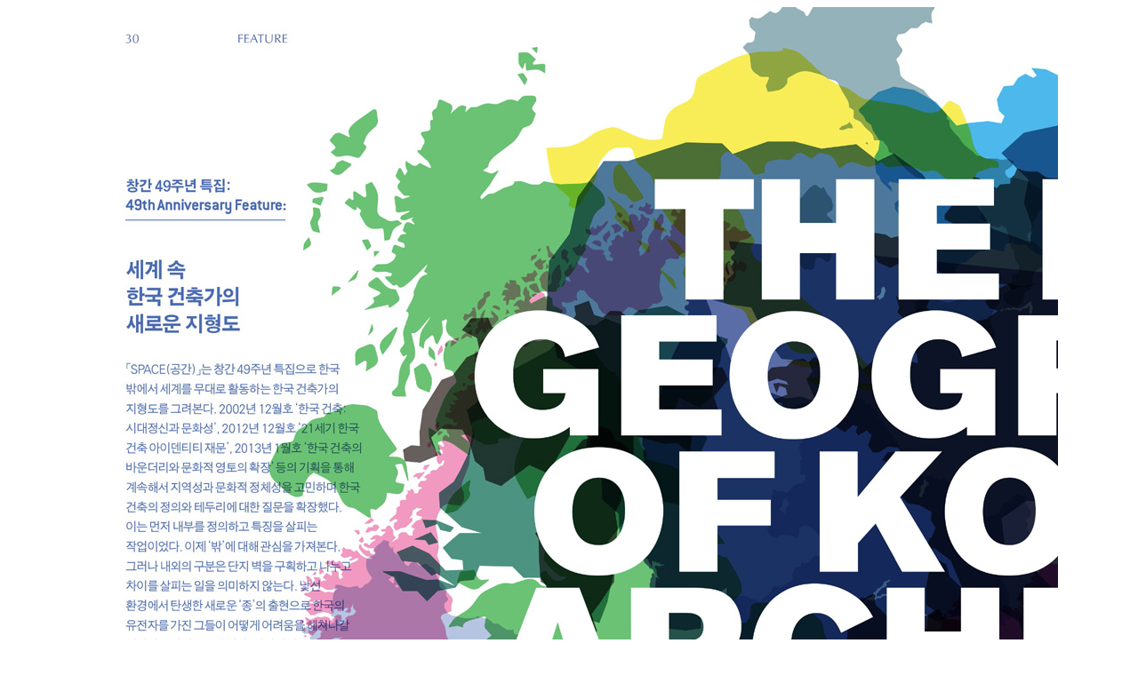

--- FILE ---
content_type: text/html
request_url: http://kimlim.ch/Space%201.html
body_size: 198
content:
<html>
<head>
</head>
<BODY BGCOLOR="#FFFFFF">
<CENTER><p><A HREF="Space 2.html"><img src="Blid/Space 49_1.jpg" width="1100" height="1136" border="0"></p><CENTER>
<A NAME="Ansicht"></A> 
</body>
</html>